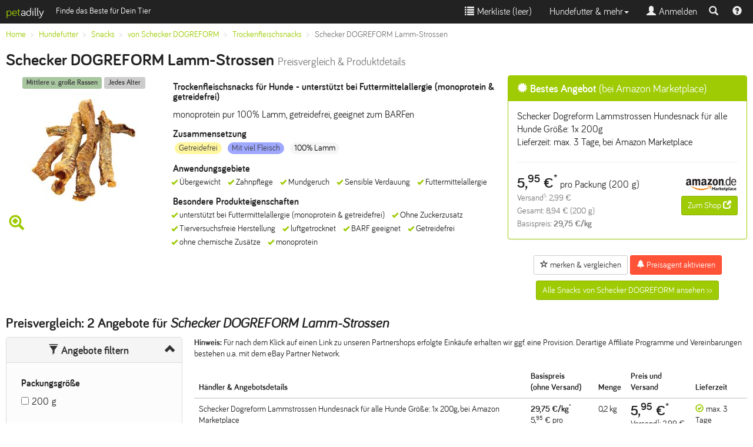

--- FILE ---
content_type: text/html; charset=UTF-8
request_url: https://www.petadilly.de/preisvergleich/hund-snacks-schecker-dogreform-lamm-strossen.html
body_size: 12586
content:
<!doctype html>
<html lang="de">
<head>
<meta charset="utf-8">
<link rel="stylesheet" href="/css/style.min.css" type="text/css">
<script src="//ajax.googleapis.com/ajax/libs/jquery/2.1.4/jquery.min.js"></script>
<script src="/js/bootstrap.min.js+typeahead.min.js.pagespeed.jc.XFZDEAtlOl.js"></script><script>eval(mod_pagespeed_ItsjHfSVxq);</script>
<script>eval(mod_pagespeed_5MjfwtCV4b);</script>
<meta name="viewport" content="width=device-width, initial-scale=1.0">
<link rel="apple-touch-icon" sizes="57x57" href="/apple-icon-57x57.png">
<link rel="apple-touch-icon" sizes="60x60" href="/apple-icon-60x60.png">
<link rel="apple-touch-icon" sizes="72x72" href="/apple-icon-72x72.png">
<link rel="apple-touch-icon" sizes="76x76" href="/apple-icon-76x76.png">
<link rel="apple-touch-icon" sizes="114x114" href="/apple-icon-114x114.png">
<link rel="apple-touch-icon" sizes="120x120" href="/apple-icon-120x120.png">
<link rel="apple-touch-icon" sizes="144x144" href="/apple-icon-144x144.png">
<link rel="apple-touch-icon" sizes="152x152" href="/apple-icon-152x152.png">
<link rel="apple-touch-icon" sizes="180x180" href="/apple-icon-180x180.png">
<link rel="icon" type="image/png" sizes="192x192" href="/android-icon-192x192.png">
<link rel="icon" type="image/png" sizes="32x32" href="/favicon-32x32.png">
<link rel="icon" type="image/png" sizes="96x96" href="/favicon-96x96.png">
<link rel="icon" type="image/png" sizes="16x16" href="/favicon-16x16.png">
<link rel="icon" type="image/x-icon" href="/favicon.ico">
<link rel="manifest" href="/manifest.json">
<meta name="msapplication-TileColor" content="#ffffff">
<meta name="msapplication-TileImage" content="/ms-icon-144x144.png">
<meta name="theme-color" content="#ffffff">
<style>.current-product{background-color:#eee}</style>
<link rel="canonical" href="https://www.petadilly.de/preisvergleich/hund-snacks-schecker-dogreform-lamm-strossen.html"/>
<title>Schecker DOGREFORM Lamm-Strossen Trockenfleischsnacks Hund günstig im Preisvergleich | petadilly</title>
<meta name="Description" content="Hundefutter Preisvergleich: 2 aktuelle Angebote für Schecker DOGREFORM Lamm-Strossen Snacks. Kaufe Schecker DOGREFORM Hundefutter günstiger mit petadilly!">
<link rel="prefetch" href="/img/products/cached/large/hund-snacks-schecker-dogreform-lamm-strossen.jpg">
<meta property="og:image" content="https://www.petadilly.de/img/products/cached/large/hund-snacks-schecker-dogreform-lamm-strossen.jpg">
</head>
<body>
<nav class="navbar navbar-inverse navbar-fixed-top">
<div class="container-fluid">
<div class="navbar-header pull-left">
<a class="navbar-brand" href="/"><span class="logo-accent">pet</span><span style="color:#fff;">adilly</span></a>
<span class="navbar-text visible-lg small">Finde das Beste für Dein Tier</span>
</div>
<div class="navbar-header navbar-right pull-right">
<ul class="nav navbar-nav pull-left" style="margin:0px">
<li class="pull-left"><a href="#navsearch" data-toggle="collapse" id="navsearch-toggle" title="Suche einblenden"><span class="glyphicon glyphicon-search"></span></a></li>
<li class="pull-left"><a href="/anleitungen-hilfe" title="Hilfe & Video-Anleitungen zu petadilly" style="padding:9px"><span class="glyphicon glyphicon-question-sign"></span></a></li>
</ul>
</div>
<button type="button" data-toggle="collapse" data-target=".navbar-collapse" class="navbar-toggle">
<span class="sr-only">Toggle navigation</span>
<span class="icon-bar"></span>
<span class="icon-bar"></span>
<span class="icon-bar"></span>
</button>
<div class="visible-xs-block visible-sm-block clearfix"></div>
<div class="collapse navbar-collapse">
<ul class="nav navbar-nav navbar-right">
<li>
<a href="#" id="watchlistLink" rel="nofollow"><span class="glyphicon glyphicon-list"></span>&nbsp;Merkliste (<span id="watchlist">leer</span>)</a>
</li>
<li class="dropdown">
<a class="dropdown-toggle" data-toggle="dropdown" href="#">Hundefutter & mehr<span class="caret"></span></a>
<ul class="dropdown-menu">
<li><a href="/hundefutter/trockenfutter.html">Trockenfutter</a></li>
<li><a href="/hundefutter/nassfutter.html">Nassfutter</a></li>
<li><a href="/hundefutter/snacks.html">Snacks & Leckerli</a></li>
<li><a href="/hundefutter/nahrungsergaenzung.html">Nahrungsergänzung</a></li>
<li><a href="/hundefutter/zusatzfutter.html">Zusatzfutter</a></li>
<li><a href="/hundefutter/rohfutter.html">Rohfutter / BARF</a></li>
<li class="divider"></li>
<li><a href="/hundefutter/pflege.html">Pflege für Hunde</a></li>
<li class="divider"></li>
<li><a href="/beliebte-trockenfutter-fuer-hunde.html" title="Bestenliste Hunde-Trockenfutter">Bestenliste Trockenfutter</a></li>
<li><a href="/beliebte-nassfutter-fuer-hunde.html" title="Bestenliste Hunde-Nassfutter">Bestenliste Nassfutter</a></li>
<li><a href="/beliebte-snacks-fuer-hunde.html" title="Bestenliste Hunde-Snacks & Leckerli">Bestenliste Snacks & Leckerli</a></li>
<li class="divider"></li>
<li><a href="/futterberater/hundefutter.html"><strong>Neu: Futterberater Hundefutter</strong></a></li>
<li class="divider"></li>
<li><a href="/futterlexikon">Futterlexikon</a></li>
<li><a href="/marken">Alle Marken</a></li>
</ul>
</li>
<li><a href="#loginModal" data-toggle="modal" data-target="#loginModal"><span class="glyphicon glyphicon-user"></span>&nbsp;Anmelden</a></li>
</ul>
</div>
</div>
<div class="container collapse" id="navsearch">
<div style="max-width:800px;padding:20px 0;" class="center-block">
<form method="POST" action="https://www.petadilly.de/search" accept-charset="UTF-8" id="navisearch"><input name="_token" type="hidden" value="b4b82sB6NkebNMOD8hTLObJ9aJ8SWkJOZ58cz8ep">
<input name="species_id" type="hidden" value="2">
<input name="mode" type="hidden" value="search">
<span class="input-group input-group-sm">
<input name="searchterm" id="searchbar-nav" type="text" placeholder="Produktname oder Marke eingeben, z.B. Happy Dog" class="form-control searchterm" autocapitalize="off" autocorrect="off" autocomplete="off">
<span class="input-group-btn"><button type="submit" class="btn btn-primary" style="height:36px;margin:0;"><span class="glyphicon glyphicon-search"></span><span class="hidden-xs"> Suchen</span></button></span>
</span>
</form>
<script>var ip=document.getElementById('searchbar-nav');ip.blur();</script>
</div>
</div>
</nav>
<div class="container-fluid" id="alert-container">
</div>
<main>
<div class="container-fluid">
<div class="hidden-xs">
<ol class="breadcrumb small" itemscope itemtype="http://data-vocabulary.org/Breadcrumb" id="bc-top">
<li itemprop="title"><a href="/" itemprop="url" class="ga-clickevent" data-etype="navigation" data-eaction="breadcrumb" data-elabel="Home">Home</a></li>
<li itemprop="title"><a href="/hundefutter" itemprop="url" class="ga-clickevent" data-etype="navigation" data-eaction="breadcrumb" data-elabel="Hundefutter">Hundefutter</a></li>
<li itemprop="title"><a href="/hundefutter/snacks.html" itemprop="url" class="ga-clickevent" data-etype="navigation" data-eaction="breadcrumb" data-elabel="Snacks">Snacks</a></li>
<li itemprop="title"><a href="/hundefutter/snacks.schecker-dogreform.mf.html" itemprop="url" class="ga-clickevent" data-etype="navigation" data-eaction="breadcrumb" data-elabel="von Schecker DOGREFORM">von Schecker DOGREFORM</a></li>
<li itemprop="title"><a href="/hundefutter/snacks.trockenfleischsnacks.schecker-dogreform.mf.html" itemprop="url" class="ga-clickevent" data-etype="navigation" data-eaction="breadcrumb" data-elabel="Trockenfleischsnacks">Trockenfleischsnacks</a></li>
<li class="active" itemprop="title">Schecker DOGREFORM Lamm-Strossen</li>
</ol>
</div>
<a href="/hundefutter/snacks.trockenfleischsnacks.schecker-dogreform.mf.html" class="btn btn-xs btn-primary visible-xs ga-clickevent" data-etype="navigation" data-eaction="breadcrumb" data-elabel="Schecker DOGREFORM">&lt;&lt; Alle Trockenfleischsnacks von Schecker DOGREFORM</a>
<div class="xs-center">
<h1>Schecker DOGREFORM Lamm-Strossen <span class="hidden-xs hidden-sm"><small>Preisvergleich & Produktdetails</small></span></h1>
</div>
<div class="row">
<div class="col-xs-12 col-lg-8" style="padding:0">
<div class="col-sm-5 col-md-4">
<div class="text-center" style="padding-bottom:10px">
<span class="label" style="background:#8BB381;opacity:0.75;color:#000">Mittlere u. große Rassen</span>
<span class="label" style="background:#bbb;opacity:0.75;color:#000">Jedes Alter</span>
</div>
<img src="https://www.petadilly.de/img/products/cached/small/hund-snacks-schecker-dogreform-lamm-strossen.jpg" class="img img-responsive center-block" alt="Schecker DOGREFORM Lamm-Strossen">
<span class="glyphicon glyphicon-zoom-in logo-accent hidden-xs" style="font-size:26px;padding:5px;"></span>
<div style="position:absolute;top:0px;right:0px;width:100%;height:100%;cursor:pointer;" class="hidden-xs" data-toggle="popover" id="imageLarge">
</div>
</div>
<div class="col-sm-7 col-md-8 xs-center">
<h2 class="h5">Trockenfleischsnacks für Hunde
- <span id="specialfeature-AWSfIl0BQONr15j7knQL">unterstützt bei Futtermittelallergie (monoprotein & getreidefrei)</span>
</h2>
<p>monoprotein pur 100% Lamm, getreidefrei, geeignet zum BARFen</p>
<div class="hidden-xs" id="productinfo-details-container">
<div id="productinfo-details">
<span class="h5">Zusammensetzung</span>
<ul class="list-unstyled">
<li class="badge" style="background:#FFF380;opacity:0.75;color:#000">Getreidefrei</li>
<li class="badge" style="background:#808CFF;opacity:0.75;color:#000">Mit viel Fleisch</li>
<li class="badge badge-secondary">100% Lamm</li>
</ul>
<span class="h5">Anwendungsgebiete</span>
<ul class="list-inline small">
<li class="productfeature-li">&Uuml;bergewicht</li>
<li class="productfeature-li">Zahnpflege</li>
<li class="productfeature-li">Mundgeruch</li>
<li class="productfeature-li">Sensible Verdauung</li>
<li class="productfeature-li">Futtermittelallergie</li>
</ul>
<span class="h5">Besondere Produkteigenschaften</span>
<ul class="list-inline small">
<li class="productfeature-li">unterstützt bei Futtermittelallergie (monoprotein & getreidefrei)</li>
<li class="productfeature-li">Ohne Zuckerzusatz</li>
<li class="productfeature-li">Tierversuchsfreie Herstellung</li>
<li class="productfeature-li">luftgetrocknet</li>
<li class="productfeature-li">BARF geeignet</li>
<li class="productfeature-li">Getreidefrei</li>
<li class="productfeature-li">ohne chemische Zus&auml;tze</li>
<li class="productfeature-li">monoprotein</li>
</ul>
</div>
</div>
</div>
</div> <div class="col-xs-12 col-lg-4">
<div class="panel panel-primary clickout-row" data-id="bestOffer" data-rel="/cl/[base64]%3D%3D/AWSfIl0BQONr15j7knQL.dog_food_snacks.de/Solute/Amazon%20Marketplace">
<div class="panel-heading">
<h3 class="panel-title h4"><span class="glyphicon glyphicon-certificate"></span> Bestes Angebot <span style="font-weight:normal">(bei Amazon Marketplace)</span></h3>
</div>
<div class="panel-body">
<div class="row hidden-xs hidden-sm">
<div class="col-xs-12">
Schecker Dogreform Lammstrossen Hundesnack für alle Hunde Größe: 1x 200g
<br>Lieferzeit:
max. 3 Tage,
bei Amazon Marketplace
<hr>
</div>
</div>
<div class="row">
<div class="col-xs-7 col-sm-7">
<span class="h2">5,<sup>95</sup>&nbsp;&euro;<sup>*</sup></span> pro Packung
(200&nbsp;g)
<br>
<span class="small text-muted">
Versand<sup>1</sup>:
2,99&nbsp;&euro;
<br>
Gesamt: 8,94&nbsp;&euro; (200&nbsp;g)
<br>
Basispreis: <strong>29,75&nbsp;&euro;/kg</strong><br>
</span>
</div>
<div class="col-xs-5 col-sm-5 text-right">
<a href="/cl/[base64]%3D%3D/AWSfIl0BQONr15j7knQL.dog_food_snacks.de/Solute/Amazon%20Marketplace" title="Details für Schecker Dogreform Lammstrossen Hundesnack f&uuml;r alle Hunde Gr&ouml;&szlig;e: 1x 200g bei Amazon Marketplace ansehen" target="_blank" rel="nofollow" class="clickout" data-shop="Amazon Marketplace" data-provider="Solute" data-product="Schecker DOGREFORM Lamm-Strossen" data-brand="Schecker DOGREFORM" data-producttype="Snacks">
<img class="img img-defer" src="[data-uri]" data-src="/pimg?uri=https%3A%2F%2Fcdn.billiger.com%2Fdynimg%2Fshops%2Fx%2F9746.png" alt="Amazon Marketplace" width="90" height="30">
</a>
<a href="/cl/[base64]%3D%3D/AWSfIl0BQONr15j7knQL.dog_food_snacks.de/Solute/Amazon%20Marketplace" rel="nofollow" target="_blank" class="btn btn-sm btn-primary clickout" title="Details für Schecker Dogreform Lammstrossen Hundesnack f&uuml;r alle Hunde Gr&ouml;&szlig;e: 1x 200g bei Amazon Marketplace ansehen" data-shop="Amazon Marketplace" data-provider="Solute" data-product="Schecker DOGREFORM Lamm-Strossen" data-brand="Schecker DOGREFORM" data-producttype="Snacks" id="clickout-btn-bestOffer">Zum Shop <span class="glyphicon glyphicon-new-window"></span></a>
</div>
</div>
</div>
</div>
<div class="text-center">
<button class="btn btn-default btn-sm hidden-sm hidden-md hidden-lg" id="info-modal-btn"><span class="glyphicon glyphicon-info-sign"></span> Details</button>
<button class="btn btn-default btn-sm watchlistToggle ga-clickevent" data-pid="AWSfIl0BQONr15j7knQL.dog_food_snacks.de" type="button" data-etype="interaction" data-eaction="watchlist" data-elabel="Add"><span class="glyphicon glyphicon-star-empty"></span> merken & vergleichen</button>
<button type="button" data-src="/preisagent/create/AWSfIl0BQONr15j7knQL.dog_food_snacks.de?from=%2Fpreisvergleich%2Fhund-snacks-schecker-dogreform-lamm-strossen.html" class="btn btn-info btn-sm modalButton ga-clickevent" data-etype="interaction" data-eaction="pricealert" data-elabel="Add"><span class="glyphicon glyphicon-bell"></span> Preisagent aktivieren</button>
<a href="/hundefutter/snacks.trockenfleischsnacks.schecker-dogreform.mf.html" class="btn btn-sm btn-primary hidden-xs ga-clickevent" data-etype="navigation" data-eaction="all-from-brand-button" data-elabel="Schecker DOGREFORM">Alle Snacks von Schecker DOGREFORM ansehen &gt;&gt;</a>
</div>
</div>
</div>
<div>
</div>
<h2 class="h3">Preisvergleich: <span id="offer-count">2 Angebote</span> für <em>Schecker DOGREFORM Lamm-Strossen</em></h2>
<div class="row">
<div class="col-sm-12 col-md-3 xs-small sm-small">
<div class="panel panel-default panel-grey" id="offerfilter">
<div class="panel-heading">
<h3 class="panel-title text-center">
<a data-toggle="collapse" data-parent="#offerfilter" href="#filterbox" aria-expanded="true" aria-controls="filterbox" class="accordion-toggle"><span class="glyphicon glyphicon-filter"></span> Angebote filtern</a>
</h3>
</div>
<div id="filterbox" class="panel-body collapse in">
<div class="col-xs-6 col-sm-3 col-md-12">
<h4 class="h5">Packungsgröße</h4>
<ul class="list-unstyled filter-group" data-type="pack-size">
<li><input type="checkbox" id="filter-pack-a4309f6088f200dedc6d4f6c22759082" class="offer-filter" data-type="pack-size">&nbsp;<label for="filter-pack-a4309f6088f200dedc6d4f6c22759082" class="label-unstyled">200&nbsp;g</label></li>
</ul>
</div>
<div class="col-xs-6 col-sm-3 col-md-12">
<h4 class="h5">Gesamtmenge</h4>
<ul class="list-unstyled filter-group" data-type="offer-size">
<li><input type="checkbox" id="filter-a4309f6088f200dedc6d4f6c22759082" class="offer-filter" data-type="offer-size">&nbsp;<label for="filter-a4309f6088f200dedc6d4f6c22759082" class="label-unstyled">200&nbsp;g</label></li>
</ul>
</div>
<div class="col-xs-6 col-sm-3 col-md-12">
<h4 class="h5">Versandkosten<sup>1</sup></h4>
<ul class="list-unstyled filter-group" data-type="shipping-cost">
<li><input type="checkbox" id="filter-shipping-not_free" class="offer-filter" data-type="shipping-cost">&nbsp;<label for="filter-shipping-not_free" class="label-unstyled">Mit Versandkosten</label></li>
</ul>
</div>
<div class="col-xs-6 col-sm-3 col-md-12">
<h4 class="h5">Lieferzeit</h4>
<ul class="list-unstyled filter-group" data-type="availability">
<li><input type="checkbox" id="filter-availability-green" class="offer-filter" data-type="availability">&nbsp;<label for="filter-availability-green" class="label-unstyled">max. 3 Tage</label></li>
</ul>
</div>
</div>
</div>
<script>var width=window.innerWidth;if(width<720){$('#bedarfsrechner').collapse();$('#filterbox').collapse();}</script>
</div>
<div class="col-sm-12 col-md-9">
<p class="small"><b>Hinweis:</b> Für nach dem Klick auf einen Link zu unseren Partnershops erfolgte Einkäufe erhalten wir ggf. eine Provision. Derartige Affiliate Programme und Vereinbarungen bestehen u.a. mit dem eBay Partner Network.</p>
<table class="table small table-hover" id="offerstable">
<thead>
<tr>
<th>Händler &amp; Angebotsdetails</th>
<th>Basispreis<br>(ohne Versand)</th>
<th>Menge</th>
<th>Preis und Versand</th>
<th>Lieferzeit</th>
</tr>
</thead>
<tbody>
<tr class="clickout-row hidden-filter-pack-a4309f6088f200dedc6d4f6c22759082 hidden-filter-availability-green hidden-filter-shipping-not_free hidden-filter-a4309f6088f200dedc6d4f6c22759082" data-id="9913bb9df82ca77c2dc9862f0c80666e" data-rel="/cl/[base64]%3D%3D/AWSfIl0BQONr15j7knQL.dog_food_snacks.de/Solute/Amazon%20Marketplace">
<td data-th="Angebot">
<p>Schecker Dogreform Lammstrossen Hundesnack für alle Hunde Größe: 1x 200g, bei Amazon Marketplace</p>
<a href="/cl/[base64]%3D%3D/AWSfIl0BQONr15j7knQL.dog_food_snacks.de/Solute/Amazon%20Marketplace" rel="nofollow" target="_blank" class="clickout" title="Details für Schecker Dogreform Lammstrossen Hundesnack f&uuml;r alle Hunde Gr&ouml;&szlig;e: 1x 200g bei Amazon Marketplace ansehen" data-shop="Amazon Marketplace" data-provider="Solute" data-product="Schecker DOGREFORM Lamm-Strossen" data-producttype="Snacks">
<img class="img img-defer" src="[data-uri]" data-src="/pimg?uri=https%3A%2F%2Fcdn.billiger.com%2Fdynimg%2Fshops%2Fx%2F9746.png" alt="Amazon Marketplace" width="90" height="30">
</a>
<a href="/cl/[base64]%3D%3D/AWSfIl0BQONr15j7knQL.dog_food_snacks.de/Solute/Amazon%20Marketplace" rel="nofollow" target="_blank" class="btn btn-sm btn-primary clickout pull-right" title="Details für Schecker Dogreform Lammstrossen Hundesnack f&uuml;r alle Hunde Gr&ouml;&szlig;e: 1x 200g bei Amazon Marketplace ansehen" data-shop="Amazon Marketplace" data-provider="Solute" data-product="Schecker DOGREFORM Lamm-Strossen" data-brand="Schecker DOGREFORM" data-producttype="Snacks" id="clickout-btn-9913bb9df82ca77c2dc9862f0c80666e" style="color:#fff">Zum Shop <span class="glyphicon glyphicon-new-window"></span></a>
</td>
<td data-th="Basispreis"><strong>29,75&nbsp;&euro;/kg<sup>*</sup></strong>
<br>
5,<sup>95</sup>&nbsp;&euro; pro Packung
</td>
<td data-th="Menge">
0,2 kg
</td>
<td data-th="Preis &amp; Versand">
<span class="h3 strong">5,<sup>95</sup>&nbsp;&euro;<sup>*</sup></span><br>
Versand<sup>1</sup>:
2,99&nbsp;&euro;
<br>
Gesamt: 8,94&nbsp;&euro;
</td>
<td data-th="Lieferzeit">
<span class="glyphicon glyphicon-ok-circle logo-accent"></span>&nbsp;max. 3 Tage
</td>
</tr>
<tr class="clickout-row hidden-filter-pack-a4309f6088f200dedc6d4f6c22759082 hidden-filter-availability-green hidden-filter-shipping-not_free hidden-filter-a4309f6088f200dedc6d4f6c22759082" data-id="f2adddbb89c2a7737d09a44dd47845fc" data-rel="/cl/aHR0cHM6Ly93d3cuYXdpbjEuY29tL3BjbGljay5waHA%2FcD0yMTU5NjYzMTc0MyZhPTM5ODE4NyZtPTExNzAz/AWSfIl0BQONr15j7knQL.dog_food_snacks.de/awin/schecker.de">
<td data-th="Angebot">
<p>Lamm-Strossen, bei schecker.de</p>
<a href="/cl/aHR0cHM6Ly93d3cuYXdpbjEuY29tL3BjbGljay5waHA%2FcD0yMTU5NjYzMTc0MyZhPTM5ODE4NyZtPTExNzAz/AWSfIl0BQONr15j7knQL.dog_food_snacks.de/awin/schecker.de" rel="nofollow" target="_blank" class="clickout" title="Details für Lamm-Strossen bei schecker.de ansehen" data-shop="schecker.de" data-provider="awin" data-product="Schecker DOGREFORM Lamm-Strossen" data-producttype="Snacks">
<img class="img img-defer" src="[data-uri]" data-src="/img/shops/awin_11703_90x30.png" alt="schecker.de" width="90" height="30">
</a>
<a href="/cl/aHR0cHM6Ly93d3cuYXdpbjEuY29tL3BjbGljay5waHA%2FcD0yMTU5NjYzMTc0MyZhPTM5ODE4NyZtPTExNzAz/AWSfIl0BQONr15j7knQL.dog_food_snacks.de/awin/schecker.de" rel="nofollow" target="_blank" class="btn btn-sm btn-primary clickout pull-right" title="Details für Lamm-Strossen bei schecker.de ansehen" data-shop="schecker.de" data-provider="awin" data-product="Schecker DOGREFORM Lamm-Strossen" data-brand="Schecker DOGREFORM" data-producttype="Snacks" id="clickout-btn-f2adddbb89c2a7737d09a44dd47845fc" style="color:#fff">Zum Shop <span class="glyphicon glyphicon-new-window"></span></a>
</td>
<td data-th="Basispreis"><strong>29,75&nbsp;&euro;/kg<sup>*</sup></strong>
<br>
5,<sup>95</sup>&nbsp;&euro; pro Packung
</td>
<td data-th="Menge">
0,2 kg
</td>
<td data-th="Preis &amp; Versand">
<span class="h3 strong">5,<sup>95</sup>&nbsp;&euro;<sup>*</sup></span><br>
Versand<sup>1</sup>:
5,95&nbsp;&euro;
<br>
Gesamt: 11,90&nbsp;&euro;
</td>
<td data-th="Lieferzeit">
<span class="glyphicon glyphicon-ok-circle logo-accent"></span>&nbsp;max. 3 Tage
</td>
</tr>
</tbody>
</table>
<div id="offers-truncated-div" class="hidden"><p><span id="offers-truncated-txt"></span> <a href="#offers-untruncate-btn" id="offers-untruncate-btn">Alle anzeigen &raquo;</a></p></div>
<p class="text-muted small">
<sup>*</sup> Preis kann jetzt höher sein. Verbindlich ist nur der nach dem Klick im Shop angezeigte Preis.<br>
<sup>1</sup> Versandkosten sind oft abhängig vom finalen Bestellwert. Es kann lohnenswert sein, für einen bestimmten Mindestwert zu bestellen und so die Versandkosten zu sparen.
</p>
</div></div>
<hr>
<h2 class="h3">Alternative ähnliche & passende Produkte im Vergleich</h2>
<p>Diese Produkte haben <strong>ähnliche Eigenschaften wie Schecker DOGREFORM Lamm-Strossen</strong> oder passen alternativ und könnten daher für Dich auch interessant sein.</p>
<div class="table-responsive">
<table class="table table-hover table-bordered" id="comparisontable">
<thead>
<tr>
<th style="width:16%;min-width:155px;"></th>
<th class="text-center" style="width:14%;border: 2px solid #9ecb03;">
<strong><span class="glyphicon glyphicon-arrow-down"></span><br>Aktuelles Produkt</strong>
<a href="#bc-top">
<img src="https://www.petadilly.de/img/products/cached/small/hund-snacks-schecker-dogreform-lamm-strossen.jpg" class="img img-responsive center-block" style="max-width:150px" alt="Schecker DOGREFORM Lamm-Strossen"><br>
<p class="h5" style="color:#000">Schecker DOGREFORM<br>Lamm-Strossen</p></a>
<span class="btn-group-vertical">
<button type="button" class="watchlistToggle btn btn-xs btn-default ga-clickevent" data-pid="AWSfIl0BQONr15j7knQL.dog_food_snacks.de" title="Produkt merken" data-etype="interaction" data-eaction="watchlist" data-elabel="Add"><span class="glyphicon glyphicon-star-empty"></span> merken</button>
<button type="button" data-src="/preisagent/create/AWSfIl0BQONr15j7knQL.dog_food_snacks.de?from=%2Fmerkliste" class="btn btn-info btn-xs modalButton ga-clickevent" data-etype="interaction" data-eaction="pricealert" data-elabel="Add"><span class="glyphicon glyphicon-bell"></span> Preisagent einrichten</button>
</span>
</th>
<th class="text-center" style="width:14%;min-width:155px;">
<a href="/preisvergleich/hund-snacks-george-and-bobs-bueffelstrossen.html" class="ga-clickevent" data-etype="navigation" data-eaction="comparison-table" data-elabel="AVAvcDUerMLBkUFByKIm.dog_food_snacks.de">
<img src="https://www.petadilly.de/img/products/cached/small/hund-snacks-george-and-bobs-bueffelstrossen.jpg" class="img img-responsive center-block" style="max-width:150px" alt="George and Bobs B&uuml;ffelstrossen"><br>
<p class="h5" style="color:#000">George and Bobs<br>Büffelstrossen</p></a>
<span class="btn-group-vertical">
<button type="button" class="watchlistToggle btn btn-xs btn-default ga-clickevent" data-pid="AVAvcDUerMLBkUFByKIm.dog_food_snacks.de" title="Produkt merken" data-etype="interaction" data-eaction="watchlist" data-elabel="Add"><span class="glyphicon glyphicon-star-empty"></span> merken</button>
<button type="button" data-src="/preisagent/create/AVAvcDUerMLBkUFByKIm.dog_food_snacks.de?from=%2Fmerkliste" class="btn btn-info btn-xs modalButton ga-clickevent" data-etype="interaction" data-eaction="pricealert" data-elabel="Add"><span class="glyphicon glyphicon-bell"></span> Preisagent einrichten</button>
</span>
</th>
<th class="text-center" style="width:14%;min-width:155px;">
<a href="/preisvergleich/hund-snacks-lyra-pet-rinderstrossen-ca-12-15-cm.html" class="ga-clickevent" data-etype="navigation" data-eaction="comparison-table" data-elabel="AU-sKiO77ehgp5gkDb19.dog_food_snacks.de">
<img src="https://www.petadilly.de/img/products/cached/small/hund-snacks-lyra-pet-rinderstrossen-ca-12-15-cm.jpg" class="img img-responsive center-block" style="max-width:150px" alt="Lyra Pet Rinderstrossen ca. 12-15 cm"><br>
<p class="h5" style="color:#000">Lyra Pet<br>Rinderstrossen ca. 12-15 cm</p></a>
<span class="btn-group-vertical">
<button type="button" class="watchlistToggle btn btn-xs btn-default ga-clickevent" data-pid="AU-sKiO77ehgp5gkDb19.dog_food_snacks.de" title="Produkt merken" data-etype="interaction" data-eaction="watchlist" data-elabel="Add"><span class="glyphicon glyphicon-star-empty"></span> merken</button>
<button type="button" data-src="/preisagent/create/AU-sKiO77ehgp5gkDb19.dog_food_snacks.de?from=%2Fmerkliste" class="btn btn-info btn-xs modalButton ga-clickevent" data-etype="interaction" data-eaction="pricealert" data-elabel="Add"><span class="glyphicon glyphicon-bell"></span> Preisagent einrichten</button>
</span>
</th>
<th class="text-center" style="width:14%;min-width:155px;">
<a href="/preisvergleich/hund-snacks-grobys-futterkiste-lammluftroehren-strossen-getrocknet-in-ca-20-cm-stuecke.html" class="ga-clickevent" data-etype="navigation" data-eaction="comparison-table" data-elabel="AVinry4G7jKlGxrAEs1X.dog_food_snacks.de">
<img src="https://www.petadilly.de/img/products/cached/small/hund-snacks-grobys-futterkiste-lammluftroehren-strossen-getrocknet-in-ca-20-cm-stuecke.jpg" class="img img-responsive center-block" style="max-width:150px" alt="Grobys Futterkiste Lammluftr&ouml;hren Strossen getrocknet in ca. 20 cm St&uuml;cke"><br>
<p class="h5" style="color:#000">Grobys Futterkiste<br>Lammluftröhren Strossen getrocknet in ca. 20 cm Stücke</p></a>
<span class="btn-group-vertical">
<button type="button" class="watchlistToggle btn btn-xs btn-default ga-clickevent" data-pid="AVinry4G7jKlGxrAEs1X.dog_food_snacks.de" title="Produkt merken" data-etype="interaction" data-eaction="watchlist" data-elabel="Add"><span class="glyphicon glyphicon-star-empty"></span> merken</button>
<button type="button" data-src="/preisagent/create/AVinry4G7jKlGxrAEs1X.dog_food_snacks.de?from=%2Fmerkliste" class="btn btn-info btn-xs modalButton ga-clickevent" data-etype="interaction" data-eaction="pricealert" data-elabel="Add"><span class="glyphicon glyphicon-bell"></span> Preisagent einrichten</button>
</span>
</th>
<th class="text-center" style="width:14%;min-width:155px;">
<a href="/preisvergleich/hund-snacks-lyra-pet-rinderstrossen-ca-30-cm.html" class="ga-clickevent" data-etype="navigation" data-eaction="comparison-table" data-elabel="AV5yBxwF9dcOCEEctJuV.dog_food_snacks.de">
<img src="https://www.petadilly.de/img/products/cached/small/hund-snacks-lyra-pet-rinderstrossen-ca-30-cm.jpg" class="img img-responsive center-block" style="max-width:150px" alt="Lyra Pet Rinderstrossen ca. 30 cm"><br>
<p class="h5" style="color:#000">Lyra Pet<br>Rinderstrossen ca. 30 cm</p></a>
<span class="btn-group-vertical">
<button type="button" class="watchlistToggle btn btn-xs btn-default ga-clickevent" data-pid="AV5yBxwF9dcOCEEctJuV.dog_food_snacks.de" title="Produkt merken" data-etype="interaction" data-eaction="watchlist" data-elabel="Add"><span class="glyphicon glyphicon-star-empty"></span> merken</button>
<button type="button" data-src="/preisagent/create/AV5yBxwF9dcOCEEctJuV.dog_food_snacks.de?from=%2Fmerkliste" class="btn btn-info btn-xs modalButton ga-clickevent" data-etype="interaction" data-eaction="pricealert" data-elabel="Add"><span class="glyphicon glyphicon-bell"></span> Preisagent einrichten</button>
</span>
</th>
<th class="text-center" style="width:14%;min-width:155px;">
<a href="/preisvergleich/hund-snacks-masterfeed-rinderstrossen.html" class="ga-clickevent" data-etype="navigation" data-eaction="comparison-table" data-elabel="AWWV483Hh7PljXoFg_nv.dog_food_snacks.de">
<img src="https://www.petadilly.de/img/products/cached/small/hund-snacks-masterfeed-rinderstrossen.jpg" class="img img-responsive center-block" style="max-width:150px" alt="Masterfeed Rinderstrossen"><br>
<p class="h5" style="color:#000">Masterfeed<br>Rinderstrossen</p></a>
<span class="btn-group-vertical">
<button type="button" class="watchlistToggle btn btn-xs btn-default ga-clickevent" data-pid="AWWV483Hh7PljXoFg_nv.dog_food_snacks.de" title="Produkt merken" data-etype="interaction" data-eaction="watchlist" data-elabel="Add"><span class="glyphicon glyphicon-star-empty"></span> merken</button>
<button type="button" data-src="/preisagent/create/AWWV483Hh7PljXoFg_nv.dog_food_snacks.de?from=%2Fmerkliste" class="btn btn-info btn-xs modalButton ga-clickevent" data-etype="interaction" data-eaction="pricealert" data-elabel="Add"><span class="glyphicon glyphicon-bell"></span> Preisagent einrichten</button>
</span>
</th>
</tr>
</thead>
<tr><th colspan="7" style="padding-left:30px;background-color:Honeydew">Produkteigenschaften <button id="toggle-properties" class="btn btn-xs ga-clickevent" data-etype="interaction" data-eaction="comparison-table" data-elabel="Expand"><span class="glyphicon glyphicon-plus-sign"></span></button></th></tr>
<tr>
<th style="background-color:Honeydew">Kategorie</th>
<td class="current-product">
Snacks
&gt; Trockenfleischsnacks
</td>
<td class="alt-product">
Snacks
&gt; Trockenfleischsnacks
</td>
<td class="alt-product">
Snacks
&gt; Trockenfleischsnacks
</td>
<td class="alt-product">
Snacks
&gt; Trockenfleischsnacks
</td>
<td class="alt-product">
Snacks
&gt; Trockenfleischsnacks
</td>
<td class="alt-product">
Snacks
&gt; Trockenfleischsnacks
</td>
</tr>
<tr>
<th style="background-color:Honeydew">Wesentliche Proteinquellen</th>
<td class="current-product">Lamm</td>
<td class="alt-product">Büffel</td>
<td class="alt-product">Rind</td>
<td class="alt-product">Lamm</td>
<td class="alt-product">Rind</td>
<td class="alt-product">Rind</td>
</tr>
<tr>
<th style="background-color:Honeydew">Fleischanteil</th>
<td class="current-product">
100%
</td>
<td class="alt-product">
100%
</td>
<td class="alt-product">
100%
</td>
<td class="alt-product">
100%
</td>
<td class="alt-product">
100%
</td>
<td class="alt-product">
100%
</td>
</tr>
<tr>
<th style="background-color:Honeydew">monoprotein</th>
<td class="current-product"><span class="glyphicon glyphicon-ok logo-accent"></span><span class="sr-only"> ja</span></td>
<td class="alt-product"><span class="glyphicon glyphicon-ok logo-accent"></span><span class="sr-only"> ja</span></td>
<td class="alt-product"><span class="glyphicon glyphicon-ok logo-accent"></span><span class="sr-only"> ja</span></td>
<td class="alt-product"><span class="glyphicon glyphicon-ok logo-accent"></span><span class="sr-only"> ja</span></td>
<td class="alt-product"><span class="glyphicon glyphicon-ok logo-accent"></span><span class="sr-only"> ja</span></td>
<td class="alt-product"><span class="glyphicon glyphicon-ok logo-accent"></span><span class="sr-only"> ja</span></td>
</tr>
<tr>
<th style="background-color:Honeydew">getreidefrei</th>
<td class="current-product"><span class="glyphicon glyphicon-ok logo-accent"></span><span class="sr-only"> ja</span></td>
<td class="alt-product"><span class="glyphicon glyphicon-ok logo-accent"></span><span class="sr-only"> ja</span></td>
<td class="alt-product"><span class="glyphicon glyphicon-ok logo-accent"></span><span class="sr-only"> ja</span></td>
<td class="alt-product"><span class="glyphicon glyphicon-ok logo-accent"></span><span class="sr-only"> ja</span></td>
<td class="alt-product"><span class="glyphicon glyphicon-ok logo-accent"></span><span class="sr-only"> ja</span></td>
<td class="alt-product"><span class="glyphicon glyphicon-ok logo-accent"></span><span class="sr-only"> ja</span></td>
</tr>
<tr class="hidden produkt">
<th style="background-color:Honeydew">Krokettengröße</th>
<td class="current-product"></td>
<td class="alt-product"></td>
<td class="alt-product"></td>
<td class="alt-product"></td>
<td class="alt-product"></td>
<td class="alt-product"></td>
</tr>
<tr class="hidden produkt">
<th style="background-color:Honeydew">Herstellung</th>
<td class="current-product">
-
</td>
<td class="alt-product">
-
</td>
<td class="alt-product">
-
</td>
<td class="alt-product">
-
</td>
<td class="alt-product">
-
</td>
<td class="alt-product">
-
</td>
</tr>
<tr class="hidden produkt">
<th style="background-color:Honeydew">ohne Zuckerzusatz</th>
<td class="current-product"><span class="glyphicon glyphicon-ok logo-accent"></span><span class="sr-only"> ja</span></td>
<td class="alt-product"><span class="glyphicon glyphicon-ok logo-accent"></span><span class="sr-only"> ja</span></td>
<td class="alt-product"><span class="glyphicon glyphicon-ok logo-accent"></span><span class="sr-only"> ja</span></td>
<td class="alt-product"><span class="glyphicon glyphicon-ok logo-accent"></span><span class="sr-only"> ja</span></td>
<td class="alt-product"><span class="glyphicon glyphicon-ok logo-accent"></span><span class="sr-only"> ja</span></td>
<td class="alt-product"><span class="glyphicon glyphicon-ok logo-accent"></span><span class="sr-only"> ja</span></td>
</tr>
<tr class="hidden produkt">
<th style="background-color:Honeydew">Bio</th>
<td class="current-product"><span class="glyphicon glyphicon-ban-circle text-muted"></span><span class="sr-only"> nein</span></td>
<td class="alt-product"><span class="glyphicon glyphicon-ban-circle text-muted"></span><span class="sr-only"> nein</span></td>
<td class="alt-product"><span class="glyphicon glyphicon-ban-circle text-muted"></span><span class="sr-only"> nein</span></td>
<td class="alt-product"><span class="glyphicon glyphicon-ban-circle text-muted"></span><span class="sr-only"> nein</span></td>
<td class="alt-product"><span class="glyphicon glyphicon-ban-circle text-muted"></span><span class="sr-only"> nein</span></td>
<td class="alt-product"><span class="glyphicon glyphicon-ban-circle text-muted"></span><span class="sr-only"> nein</span></td>
</tr>
<tr class="hidden produkt">
<th style="background-color:Honeydew">Umsetzbare Energie</th>
<td class="current-product">ca. 0 kCal/kg</td>
<td class="alt-product">ca. 0 kCal/kg</td>
<td class="alt-product">ca. 0 kCal/kg</td>
<td class="alt-product">ca. 0 kCal/kg</td>
<td class="alt-product">ca. 0 kCal/kg</td>
<td class="alt-product">ca. 0 kCal/kg</td>
</tr>
<tr><th colspan="7" style="padding-left:30px;background-color:papayaWhip">Fütterung & Eignung <button id="toggle-fuetterung" class="btn btn-xs ga-clickevent" data-etype="interaction" data-eaction="comparison-table" data-elabel="Expand"><span class="glyphicon glyphicon-plus-sign"></span></button></th></tr>
<tr class="comp-bedarf hidden">
<th style="background-color:papayaWhip">Benötigte Futtermenge pro Tag<sup>*</sup></th>
<td class="current-product" id="AWSfIl0BQONr15j7knQL_dog_food_snacks_de_amount">-</td>
<td class="alt-product" id="AVAvcDUerMLBkUFByKIm_dog_food_snacks_de_amount">-</td>
<td class="alt-product" id="AU-sKiO77ehgp5gkDb19_dog_food_snacks_de_amount">-</td>
<td class="alt-product" id="AVinry4G7jKlGxrAEs1X_dog_food_snacks_de_amount">-</td>
<td class="alt-product" id="AV5yBxwF9dcOCEEctJuV_dog_food_snacks_de_amount">-</td>
<td class="alt-product" id="AWWV483Hh7PljXoFg_nv_dog_food_snacks_de_amount">-</td>
</tr>
<tr>
<th style="background-color:papayaWhip">Alter</th>
<td class="current-product">Junior, Adult, Senior</td>
<td class="alt-product">Junior, Adult, Senior</td>
<td class="alt-product">Junior, Adult, Senior</td>
<td class="alt-product">Junior, Adult, Senior</td>
<td class="alt-product">Junior, Adult, Senior</td>
<td class="alt-product">Junior, Adult, Senior</td>
</tr>
<tr>
<th style="background-color:papayaWhip">Größe & Rasse</th>
<td class="current-product">
mittlere u. große Rassen
</td>
<td class="alt-product">
Hunde aller Rassen
</td>
<td class="alt-product">
Hunde aller Rassen
</td>
<td class="alt-product">
mittelgroße Rassen
</td>
<td class="alt-product">
große u. sehr große Rassen
</td>
<td class="alt-product">
mittelgroße Rassen
</td>
</tr>
<tr class="eignung hidden">
<th style="background-color:papayaWhip">Ohne Proteine von</th>
<td class="current-product"></td>
<td class="alt-product"></td>
<td class="alt-product"></td>
<td class="alt-product"></td>
<td class="alt-product"></td>
<td class="alt-product"></td>
</tr>
<tr class="eignung hidden">
<th style="background-color:papayaWhip">Zusatznutzen</th>
<td class="current-product">
unterstützt bei Futtermittelallergie (monoprotein & getreidefrei)
</td>
<td class="alt-product">
unterstützt bei Futtermittelallergie (monoprotein & getreidefrei)
</td>
<td class="alt-product">
unterstützt bei Futtermittelallergie (monoprotein & getreidefrei)
</td>
<td class="alt-product">
unterstützt bei Futtermittelallergie (monoprotein & getreidefrei)
</td>
<td class="alt-product">
unterstützt bei Futtermittelallergie (monoprotein & getreidefrei)
</td>
<td class="alt-product">
unterstützt bei Futtermittelallergie (monoprotein & getreidefrei)
</td>
</tr>
<tr class="eignung hidden">
<th style="background-color:papayaWhip">Bei sensibler Verdauung</th>
<td class="current-product"><span class="glyphicon glyphicon-ok logo-accent"></span><span class="sr-only"> ja</span></td>
<td class="alt-product"><span class="glyphicon glyphicon-ok logo-accent"></span><span class="sr-only"> ja</span></td>
<td class="alt-product"><span class="glyphicon glyphicon-ok logo-accent"></span><span class="sr-only"> ja</span></td>
<td class="alt-product"><span class="glyphicon glyphicon-ok logo-accent"></span><span class="sr-only"> ja</span></td>
<td class="alt-product"><span class="glyphicon glyphicon-ok logo-accent"></span><span class="sr-only"> ja</span></td>
<td class="alt-product"><span class="glyphicon glyphicon-ok logo-accent"></span><span class="sr-only"> ja</span></td>
</tr>
<tr class="eignung hidden">
<th style="background-color:papayaWhip">Fördert Immunsystem & Vitalität</th>
<td class="current-product"><span class="glyphicon glyphicon-ban-circle text-muted"></span><span class="sr-only"> nein</span></td>
<td class="alt-product"><span class="glyphicon glyphicon-ban-circle text-muted"></span><span class="sr-only"> nein</span></td>
<td class="alt-product"><span class="glyphicon glyphicon-ban-circle text-muted"></span><span class="sr-only"> nein</span></td>
<td class="alt-product"><span class="glyphicon glyphicon-ban-circle text-muted"></span><span class="sr-only"> nein</span></td>
<td class="alt-product"><span class="glyphicon glyphicon-ban-circle text-muted"></span><span class="sr-only"> nein</span></td>
<td class="alt-product"><span class="glyphicon glyphicon-ban-circle text-muted"></span><span class="sr-only"> nein</span></td>
</tr>
<tr class="eignung hidden">
<th style="background-color:papayaWhip">Unterstützt Knochen & Gelenke</th>
<td class="current-product"><span class="glyphicon glyphicon-ban-circle text-muted"></span><span class="sr-only"> nein</span></td>
<td class="alt-product"><span class="glyphicon glyphicon-ban-circle text-muted"></span><span class="sr-only"> nein</span></td>
<td class="alt-product"><span class="glyphicon glyphicon-ban-circle text-muted"></span><span class="sr-only"> nein</span></td>
<td class="alt-product"><span class="glyphicon glyphicon-ban-circle text-muted"></span><span class="sr-only"> nein</span></td>
<td class="alt-product"><span class="glyphicon glyphicon-ban-circle text-muted"></span><span class="sr-only"> nein</span></td>
<td class="alt-product"><span class="glyphicon glyphicon-ban-circle text-muted"></span><span class="sr-only"> nein</span></td>
</tr>
<tr><th colspan="7" style="padding-left:30px;background-color:lightyellow">Kosten</th></tr>
<tr>
<th style="background-color:lightyellow">Packungsgrößen</th>
<td class="current-product">200&nbsp;g</td>
<td class="alt-product">1&nbsp;kg</td>
<td class="alt-product">1&nbsp;kg | 5&nbsp;kg | 10&nbsp;kg</td>
<td class="alt-product">1&nbsp;kg</td>
<td class="alt-product">10&nbsp;kg</td>
<td class="alt-product">500&nbsp;g</td>
</tr>
<tr>
<th style="background-color:lightyellow">Bester Preis</th>
<td class="current-product">
<strong>29,<sup>75</sup> € / kg</strong>
</td>
<td class="alt-product">
<strong>9,<sup>95</sup> € / kg</strong>
</td>
<td class="alt-product">
<strong>7,<sup>92</sup> € / kg</strong>
</td>
<td class="alt-product">
<strong>28,<sup>00</sup> € / kg</strong>
</td>
<td class="alt-product">
<strong>9,<sup>28</sup> € / kg</strong>
</td>
<td class="alt-product">
<strong>31,<sup>80</sup> € / kg</strong>
</td>
</tr>
<tr>
<th style="background-color:lightyellow">Bester Packungspreis</th>
<td class="current-product">
5,<sup>95</sup>&nbsp;&euro;
(200&nbsp;g)
</td>
<td class="alt-product">
9,<sup>95</sup>&nbsp;&euro;
(1&nbsp;kg)
</td>
<td class="alt-product">
79,<sup>24</sup>&nbsp;&euro;
(10&nbsp;kg)
</td>
<td class="alt-product">
28,<sup>00</sup>&nbsp;&euro;
(1&nbsp;kg)
</td>
<td class="alt-product">
92,<sup>78</sup>&nbsp;&euro;
(10&nbsp;kg)
</td>
<td class="alt-product">
15,<sup>90</sup>&nbsp;&euro;
(500&nbsp;g)
</td>
</tr>
<tr class="comp-bedarf hidden">
<th style="background-color:lightyellow">Kosten pro Tag (bestes Angebot)</th>
<td class="current-product" id="AWSfIl0BQONr15j7knQL_dog_food_snacks_de_daily">
</td>
<td class="alt-product" id="AVAvcDUerMLBkUFByKIm_dog_food_snacks_de_daily">
</td>
<td class="alt-product" id="AU-sKiO77ehgp5gkDb19_dog_food_snacks_de_daily">
</td>
<td class="alt-product" id="AVinry4G7jKlGxrAEs1X_dog_food_snacks_de_daily">
</td>
<td class="alt-product" id="AV5yBxwF9dcOCEEctJuV_dog_food_snacks_de_daily">
</td>
<td class="alt-product" id="AWWV483Hh7PljXoFg_nv_dog_food_snacks_de_daily">
</td>
</tr>
<tr class="comp-bedarf hidden">
<th style="background-color:lightyellow">Kosten pro Monat (bestes Angebot)</th>
<td class="current-product" id="AWSfIl0BQONr15j7knQL_dog_food_snacks_de_monthly">
</td>
<td class="alt-product" id="AVAvcDUerMLBkUFByKIm_dog_food_snacks_de_monthly">
</td>
<td class="alt-product" id="AU-sKiO77ehgp5gkDb19_dog_food_snacks_de_monthly">
</td>
<td class="alt-product" id="AVinry4G7jKlGxrAEs1X_dog_food_snacks_de_monthly">
</td>
<td class="alt-product" id="AV5yBxwF9dcOCEEctJuV_dog_food_snacks_de_monthly">
</td>
<td class="alt-product" id="AWWV483Hh7PljXoFg_nv_dog_food_snacks_de_monthly">
</td>
</tr>
</table>
<p class="small text-muted comp-bedarf hidden"><sup>*</sup> Die Angaben zur täglichen Futtermenge sind unverbindliche Empfehlungen, basierend auf den analytischen Bestandteilen des jeweiligen Futters und den von Dir angegebenen Daten zum Hund. Bitte beachte immer auch die Empfehlungen und Angaben des Herstellers! Diese Information ist nur für als Alleinfutter geeignete Produkte verfügbar.</p>
</div>
</div>
<div class="modal fade" id="infoModal" tabindex="-1" role="dialog" aria-hidden="true">
<div class="modal-dialog modal-lg">
<div class="panel panel-default">
<div class="panel-heading">
<button type="button" class="hidden-lg close" data-dismiss="modal" aria-hidden="true">&times;</button>
<h4 class="panel-title text-center"><span class="glyphicon glyphicon-info-sign"></span> Schecker DOGREFORM Lamm-Strossen </h4>
</div>
<div class="panel-body text-center">
<h5>Trockenfleischsnacks für Hunde</h5>
<p>monoprotein pur 100% Lamm, getreidefrei, geeignet zum BARFen</p>
<span class="label" style="background:#8BB381;opacity:0.75;color:#000">Mittlere u. große Rassen</span>
<span class="label" style="background:#bbb;opacity:0.75;color:#000">Jedes Alter</span>
<div class="clearfix"></div>
<br>
<div id="info-modal-content">
<!-- will be filled dynamically -->
</div>
</div>
</div>
</div>
</div>
</main>
<div class="container-fluid small">
<hr>
<footer style="padding: 0 0 20px 0;">
<ul class="list-inline">
<li><a href="/anleitungen-hilfe" title="Video-Anleitungen zur Benutzung von petadilly">Hilfe & Anleitungen</a></li>
<li><a href="/marken/hundefutter.html" title="Alle Hundefutter-Marken bei petadilly">Hundefutter-Marken</a></li>
<li><a href="/magazin" title="Wissenswertes für Hundehalter">Magazin</a></li>
<li><a href="/futterlexikon" title="Erklärungen zu Zutaten und Begriffen">Futterlexikon</a></li>
<li><a href="/ueber-petadilly.html" title="Mehr über uns">Über uns</a></li>
<li><a href="https://www.petadilly.de/static/imprint" rel="nofollow">Impressum</a></li>
<li><a href="https://www.petadilly.de/static/privacy" rel="nofollow">Datenschutzerkl&auml;rung</a></li>
<li><a href="https://www.petadilly.de/static/terms" rel="nofollow">Nutzungsbedingungen</a></li>
<li><a href="https://www.facebook.com/petadilly" target="_blank" rel="noopener" title="petadilly bei Facebook">Facebook</a></li>
<li><a href="https://www.youtube.com/channel/UCclfvLRd4k1douyTa5WC_bQ" target="_blank" rel="noopener" title="petadilly bei YouTube">YouTube Kanal</a></li>
<li><a href="https://twitter.com/petadilly" target="_blank" rel="noopener" title="petadilly auf Twitter">Twitter</a></li>
</ul>
<p class="small"><b>Hinweis:</b> Für nach dem Klick auf einen Link zu unseren Partnershops erfolgte Einkäufe erhalten wir ggf. eine Provision. Derartige Affiliate Programme und Vereinbarungen bestehen u.a. mit dem eBay Partner Network.</p>
</footer>
<div class="viewport-detection visible-xs" data-viewport="xs"></div>
<div class="viewport-detection visible-sm" data-viewport="sm"></div>
<div class="viewport-detection visible-md" data-viewport="md"></div>
<div class="viewport-detection visible-lg" data-viewport="lg"></div>
</div>
<div class="modal fade" id="genericModal" tabindex="-1" role="dialog" aria-hidden="true">
<div class="modal-dialog modal-lg" role="document">
<div class="modal-content" id="generic-modal-content">
<!-- will be filled dynamically -->
</div>
</div>
</div>
<div class="modal fade modal-sm" id="loginModal" tabindex="-1" role="dialog" aria-labelledby="loginLabel" aria-hidden="true">
<div class="modal-dialog">
<div class="modal-content">
<div class="modal-header">
<button type="button" class="close" data-dismiss="modal" aria-hidden="true">&times;</button>
<h4 class="modal-title" id="loginLabel">Login</h4>
</div>
<div class="modal-body">
<div class="text-center">
<a class="btn" style="color:#fff; background-color:#3B5998;" href="/login/fb" rel="nofollow"><img src="/img/page/icon_facebook.png" style="float:left;" alt="FB">Login mit Facebook</a>
<button type="button" class="btn btn-primary" data-toggle="collapse" data-target="#loginArea"><span class="glyphicon glyphicon-envelope"></span> Login mit Email</button>
<a class="btn btn-default" href="/register"><span class="glyphicon glyphicon-edit"></span> Neu registrieren</a>
</div>
<div class="collapse" id="loginArea">
<form method="POST" action="https://www.petadilly.de/users/login" accept-charset="UTF-8" class="form" id="loginform"><input name="_token" type="hidden" value="b4b82sB6NkebNMOD8hTLObJ9aJ8SWkJOZ58cz8ep">
<hr>
<div class="row">
<div class="col-sm-6">
<div class="form-group">
<label for="email">Email</label>
<input class="form-control" placeholder="deine@email" autofocus="autofocus" name="email" type="email" id="email">
</div>
</div>
<div class="col-sm-6">
<div class="form-group">
<label for="password">Passwort</label>
<input class="form-control" placeholder="Passwort" name="password" type="password" value="" id="password">
</div>
</div>
</div>
<div class="row">
<div class="col-xs-12">
<div class="form-group">
<label for="remember">Dauerhaft angemeldet bleiben</label>
<input checked="checked" name="remember" type="checkbox" value="1" id="remember">
</div>
<div class="pull-right">
<button type="button" class="btn btn-default" data-dismiss="modal">Abbrechen</button>
<input class="btn btn-primary" style="margin: 5px 0;" type="submit" value="Anmelden">
</div>
</div>
</div>
</form>
</div>
</div>
</div>
</div>
</div>
<script>$(function(){if(typeof ga=='function'){ga('set','contentGroup1','Productdetail');ga('set','contentGroup2','Schecker DOGREFORM');var viewport=$('.viewport-detection:visible').attr('data-viewport');ga('set','dimension1',viewport);ga('set','dimension2','716780e1-ae25-4af8-819d-f67eea17c921');ga('send','pageview');ga('all.send','pageview');ga('pdg.send','pageview');var t=performance.timing;var loadtime_total=(t.loadEventStart-t.navigationStart);if(0<loadtime_total&&loadtime_total<6000){ga('send','timing','Pageload','Total loading time',loadtime_total);}}$(".ga-clickevent").click(function(){if(typeof ga=='function'){var type=$(this).attr('data-etype');var action=$(this).attr('data-eaction');var label=$(this).attr('data-elabel');ga('send','event',type,action,label,{'dimension3':new Date().getTime()});ga('all.send','event',type,action,label);ga('pdg.send','event',type,action,label);}});});$(function(){var target=1900;var status='open';$(window).scroll(function(){if(status!='done'){if($(window).scrollTop()>target){status='done';if(typeof ga=='function'){ga('send','event','scroll','minimum scroll');}}}});});$(window).load(function(){var ims=document.getElementsByClassName("img-defer");var i;for(i=0;i<ims.length;i++){ims[i].setAttribute('src',ims[i].getAttribute("data-src"));}});$(function(){var brands=new Bloodhound({datumTokenizer:Bloodhound.tokenizers.obj.whitespace('name'),queryTokenizer:Bloodhound.tokenizers.whitespace,limit:5,prefetch:{url:'/data/brands.json',ttl:3600000}});brands.initialize();var products=new Bloodhound({datumTokenizer:Bloodhound.tokenizers.obj.whitespace('name'),queryTokenizer:Bloodhound.tokenizers.whitespace,limit:15,remote:{url:'/typeahead',prepare:function(query,settings){settings.type="POST";settings.contentType="application/json; charset=UTF-8";var payload={"searchterm":query,"_token":'b4b82sB6NkebNMOD8hTLObJ9aJ8SWkJOZ58cz8ep'};settings.data=JSON.stringify(payload);return settings;}}});$('.searchterm').typeahead({minLength:3,highlight:true},[{name:'brands',source:brands.ttAdapter(),displayKey:'name',templates:{header:'<div class="tt-header"><strong>Marken</strong></div>',suggestion:function(data){return'<div class="tt-brandsuggestion"><img src="'+data.image+'" class="tt-brandimg"><p><strong>'+data.name+'</strong></p></div>';}}},{name:'products',source:products.ttAdapter(),displayKey:'name',templates:{header:'<div class="tt-header"><strong>Produkt-Vorschläge</strong></div>',suggestion:function(data){return'<div class="tt-productsuggestion"><img src="'+data.image+'" class="tt-productimg"><p><strong>'+data.name+'</strong><br>'+data.type+' </p></div>';}}}]).on('typeahead:selected',function(e,data){$('#btn-free-search').addClass('hidden');window.location.href=data.slug;});$("#navsearch").on('shown.bs.collapse',function(e){$('#searchbar-nav').focus();});$("#navsearch").on('hide.bs.collapse',function(e){$('#searchbar-nav').blur();});});</script>
<script src="https://www.petadilly.de/js/jquery.tablesorter.min.js"></script>
<script>$('[data-toggle="tooltip"]').tooltip();$(function(){var idivs=document.getElementsByClassName("p-img-div");var i;for(i=0;i<idivs.length;i++){var img=document.createElement("img");img.setAttribute('class','img img-responsive product-img');img.setAttribute('alt',idivs[i].getAttribute("data-alt"));img.setAttribute('src',idivs[i].getAttribute("data-src"));idivs[i].appendChild(img);}$('#imageLarge').popover({html:true,content:'<img src="https://www.petadilly.de/img/products/cached/large/hund-snacks-schecker-dogreform-lamm-strossen.jpg" class="img" alt="Schecker DOGREFORM Lamm-Strossen">',title:'<strong>Schecker DOGREFORM Lamm-Strossen</strong><button type="button" id="close" class="close" onclick="$(&quot;#imageLarge&quot;).popover(&quot;hide&quot;);">&times;</button>'});$('#imageLarge').click(function(){if(typeof ga=='function'){var productname=$("<div/>").html('Schecker DOGREFORM Lamm-Strossen').text();ga('send','event','interaction','image-large',productname,{'dimension3':new Date().getTime()});}});$('.modalButton').click(function(){var src=$(this).attr('data-src');$('#genericModal').removeData('bs.modal');$('#genericModal .modal-content').html("");$('#genericModal .modal-content').load(src,function(){$('#genericModal').modal('show');});});$('.clickout').on('click',function(e){e.stopPropagation();if(typeof ga=='function'){var shop=$(this).attr('data-shop');var provider=$(this).attr('data-provider');var brand=$("<div/>").html($(this).attr('data-brand')).text();var productname=$("<div/>").html($(this).attr('data-product')).text();var producttype=$(this).attr('data-producttype');var trid='1763555183382'+Math.floor(Math.random()*100);ga('send','event','clickout',shop,provider,{'dimension3':new Date().getTime()});ga('pdg.send','event','clickout',shop,provider);ga('all.send','event','clickout',shop,provider);ga('require','ecommerce');ga('ecommerce:addTransaction',{'id':trid});ga('ecommerce:addItem',{'id':trid,'sku':brand,'name':productname,'category':producttype});ga('ecommerce:send');}window.uetq=window.uetq||[];window.uetq.push({'ec':'clickout'});});$('.clickout-row').click(function(){var cid='#clickout-btn-'+$(this).attr('data-id');var tgt=$(this).attr('data-rel');$(cid).triggerHandler('click');window.open(tgt,'_blank');return true;});});$(window).load(function(){var wi=$(window).width();if(wi<460){$('.xs-center').addClass('text-center');$('.xs-small').addClass('small');$('#filterbox').collapse('hide');}else if(wi<720){$('.sm-small').addClass('small');$('#filterbox').collapse('hide');}});$(window).resize(function(){var wi=$(window).width();if(wi<460){$('.xs-center').addClass('text-center');$('.xs-small').addClass('small');}else if(wi<720){$('.xs-small').removeClass('small');$('.sm-small').addClass('small');$('.xs-center').removeClass('text-center');}else{$('.xs-center').removeClass('text-center');$('.xs-small').removeClass('small');$('.sm-small').removeClass('small');$('#filterbox').collapse('show');}});$(function(){$('.offer-filter').on('change',function(){var filter='.hidden-'+$(this).attr('id');var filterType=$(this).attr('data-type');var filterCount=$("input[data-type='"+filterType+"']:checked").length;if(filterCount==0){$("input[data-type='"+filterType+"']").each(function(index){var filter='.hidden-'+$(this).attr('id');$(filter).removeClass('hidden');});}else{if($(this).prop('checked')){$(filter).removeClass('hidden');}else{$(filter).addClass('hidden');}}$('.filter-group').each(function(e){var filterGroup=$(this).attr('data-type');$("input[data-type='"+filterGroup+"']").each(function(index){var filter='.hidden-'+$(this).attr('id');if($("input[data-type='"+filterGroup+"']:checked").length>0){if(!$(this).prop('checked')){$(filter).addClass('hidden');}}if($(filter).not('.hidden').length>0){$(this).parent('li').removeClass('text-muted');}else{$(this).parent('li').addClass('text-muted');}});});$('#offers-truncated-div').addClass('hidden');if(typeof ga=='function'){ga('send','event','interaction','offer-filter',filterType,{'dimension3':new Date().getTime()});}var offerCount=$('tr.clickout-row:visible').length;$('#offer-count').text((offerCount==0?'Leider keine':offerCount)+' Angebot'+(offerCount==1?'':'e'));if($("input[class='offer-filter']:checked").length>0){$('#offer-count').append(' mit Deinen Filtern');}});});$(document).ready(function(){var currentOffers=$("tr.clickout-row:visible");currentOffers.slice(10,currentOffers.length).addClass("hidden");if(currentOffers.length>10){$('#offers-truncated-txt').text('Es werden nur 10 der insgesamt '+currentOffers.length+' gefundenen Angebote angezeigt.')
$('#offers-truncated-div').removeClass("hidden");}$('#offerstable>thead>tr>th, #offers-untruncate-btn').on('click',function(){$("tr.clickout-row:hidden").removeClass("hidden");$('#offers-truncated-div').addClass("hidden");$(function(){$("#offerstable").tablesorter({sortList:[[1,0]],cssIconAsc:'glyphicon glyphicon-sort-by-attributes logo-accent',cssIconDesc:'glyphicon glyphicon-sort-by-attributes-alt logo-accent',cssAsc:'logo-accent',cssDesc:'logo-accent',headerTemplate:'{icon}<br>{content}'});});});});$(function(){$(".watchlistToggle").on('click',function(){var productKey=$(this).attr('data-pid');handle=$(this);$.post("/merkliste/toggle",{productKey:productKey},function(data){$("#watchlist").text(data.watchlistCount);if(data.onWatchlist==true){handle.html('<span class="glyphicon glyphicon-star"></span> auf der Merkliste');$('#watchlistLink').attr('href','/merkliste');}else{handle.html('<span class="glyphicon glyphicon-star-empty"></span> merken');}},"json");});$('#info-modal-btn').click(function(){var src=$('#productinfo-details');var src2=$('#productinfo-summary');$('#infoModal').removeData('bs.modal');$('#info-modal-content').html('');$('#info-modal-content').append(src);$('#info-modal-content').append(src2);$('#infoModal').modal('show');});$('#infoModal').on('hide.bs.modal',function(e){var src=$('#productinfo-details');var src2=$('#productinfo-summary');$('#infoModal').removeData('bs.modal');$('#info-modal-content').html('');$('#productinfo-details-container').append(src);$('#productinfo-summary-container').append(src2);});});</script>
<script type="application/ld+json">
{
  "@context": "http://schema.org/",
  "@type": "Product",
  "name": "Lamm-Strossen Hunde-Snacks (200&nbsp;g)",
  "image": "https://www.petadilly.de/img/products/cached/large/hund-snacks-schecker-dogreform-lamm-strossen.jpg",
  "description": "Lamm-Strossen Snacks für Hunde von Schecker DOGREFORM (200&nbsp;g). Hunde-Snacks getreidefrei, geeignet für Jedes Alter, mittlere u. große Rassen.",
  "gtin13": " 404934605876", 
  "brand": {
    "@type": "Thing",
    "name": "Schecker DOGREFORM"
  },
  "offers": {
    "@type": "AggregateOffer",
    "lowPrice": "5.95",
    "priceCurrency": "EUR",
    "offerCount": 2
  }
}
</script>
<script>var products={'AWSfIl0BQONr15j7knQL_dog_food_snacks_de':{'energy':0,'best_price':29.75,'valid':0},'AVAvcDUerMLBkUFByKIm_dog_food_snacks_de':{'energy':0,'best_price':9.95,'valid':0},'AU-sKiO77ehgp5gkDb19_dog_food_snacks_de':{'energy':0,'best_price':7.92,'valid':0},'AVinry4G7jKlGxrAEs1X_dog_food_snacks_de':{'energy':0,'best_price':28,'valid':0},'AV5yBxwF9dcOCEEctJuV_dog_food_snacks_de':{'energy':0,'best_price':9.28,'valid':0},'AWWV483Hh7PljXoFg_nv_dog_food_snacks_de':{'energy':0,'best_price':31.8,'valid':0},}
function calcDemand(p,w,a){var al={'high':1.15,'medium':1,'low':0.9}
var n=Math.ceil(Math.floor((95*Math.pow(w,0.75))*al[a]/(p['energy']/1000))/10)*10;return{'amount':n.toLocaleString('de'),'daily':((n/1000)*p['best_price']).toFixed(2),'monthly':Math.ceil((n/1000)*p['best_price']*30).toLocaleString('de'),'valid':p['valid']};}function getDemand(tp){if(typeof ga=='function'&&tp==1){ga('send','event','interaction','bedarfsrechner','Schecker DOGREFORM Lamm-Strossen');}var w=$('#br-weight').val();var a=$('input[name=activity-level]:checked','#br-form').val();if(w>0){var sel='#br';var data=calcDemand(products['AWSfIl0BQONr15j7knQL_dog_food_snacks_de'],w,a);$(sel+'_amount').hide().text('ca. '+data['amount']+" Gramm").fadeIn(400);$(sel+'_daily').hide().html('ca. '+data['daily'].replace('.',',<sup>')+'</sup> €').fadeIn(600);$(sel+'_monthly').hide().html('ca. '+data['monthly']+' €').fadeIn(800);for(var key in products){data=calcDemand(products[key],w,a);sel='#'+key;if(data['valid']==1){$(sel+'_amount').text('ca. '+data['amount']+" Gramm");$(sel+'_daily').html('ca. '+data['daily'].replace('.',',<sup>')+'</sup> €');$(sel+'_monthly').html('<strong>ca. '+data['monthly']+' €</strong>');}else{$(sel+'_amount').text('Leider keine Berechnung möglich');}}$('.comp-bedarf').removeClass('hidden');}else{$('#br_amount').text('Bitte Gewicht angeben!');$('#br_daily').text('-');$('#br_monthly').text('-');$('.comp-bedarf').addClass('hidden');}localStorage.setItem('br-weight',w);localStorage.setItem('br-al',a);}$(function(){$('#br-weight').on('change',function(){getDemand(1);});$('.br-activity').on('click',function(){getDemand(0);});var w=localStorage.getItem('br-weight');var a=localStorage.getItem('br-al');if(a!=null)$('input[name=activity-level]').filter('[value='+a+']').prop('checked',true);if(w!=null)$('#br-weight').val(w).change();});</script>
<script>$('#toggle-properties').click(function(){$('.produkt').toggleClass('hidden');});$('#toggle-fuetterung').click(function(){$('.eignung').toggleClass('hidden');});</script>
</body>
</html>
